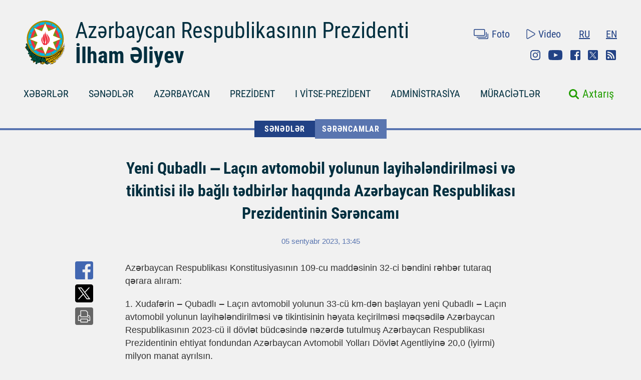

--- FILE ---
content_type: text/html; charset=UTF-8
request_url: https://president.az/az/articles/view/60998
body_size: 7018
content:
<!DOCTYPE html>
<html lang="az">
<head>
    <title>Yeni Qubadlı ‒ Laçın avtomobil yolunun layihələndirilməsi və tikintisi ilə bağlı tədbirlər haqqında Azərbaycan Respublikası Prezidentinin Sərəncamı &raquo; Azərbaycan Prezidentinin Rəsmi internet səhifəsi</title>
    <meta content="IE=Edge,chrome=1" http-equiv="X-UA-Compatible"/>
    <meta charset="utf-8"/>
    <meta content="width=device-width, initial-scale=1.0" name="viewport"/>
    <link href="/manifest.json" rel="manifest"/>
    <meta content="https://static.president.az/assets/president-administration-cd9d828859c913129ca1bcc7618a9c73a4aebc5034302517f360bc44f964b10e.png" property="og:image"/>
    <link href="/favicon.ico" rel="icon" type="image/x-icon"/>
    <link rel="stylesheet" media="screen" href="https://static.president.az/assets/application-fc89c1ac0afecc2fc1476dc0392820d54f0289d89eb54c25ea19c2445ffe10f6.css"/>
    <link rel="stylesheet" media="screen" href="https://static.president.az/assets/fonts-adacd79b395fc2a70e9f3b0025bb4e627df0b9478f8d67e64794b52877f63dd4.css"/>
    <link rel="stylesheet" media="screen" href="https://static.president.az/assets/css/default.css?v=9"/>
        <style>
        .featured-twitter-feed iframe {
            position: absolute;
            left: 0;
            width: 100%;
            height: 100%;
            border: none;
        }
    </style>

</head>
<body>
<header class="main-header main-header--remove-pseudo">
    <div class="container">

        <div class="main-header_header">
            <div class="main-header_logo logo-az">
                <a href="/az"><img src="https://static.president.az/assets/svg/gerb-721e7548761107d59f6c0daa8d942f65b82dfa61030d0fe4b237f5b9bb436d18.svg" alt="logo"></a>
            </div>
            <div class="main-header_heading">
                <a class="title title-az" href="/az">Azərbaycan Respublikasının Prezidenti</a>
                <a class="name name-az" href="/az">İlham Əliyev</a>
            </div>
            <div class="main-header_top-links">
                <div class="top-row">
                    <ul class="top-row_media">
                        <li class="top-row_items"><a class="top-row_media-link top-row--media-photos" href="/az/photos">Foto</a></li>
                        <li class="top-row_items"><a class="top-row_media-link top-row--media-videos" href="/az/videos">Video</a></li>
                    </ul>
                    <ul class="top-row_lang">
                        <li class="top-row_lang-items"><a class="top-row_lang-link" href="/ru/articles/view/60998">RU</a></li><li class="top-row_lang-items"><a class="top-row_lang-link" href="/en/articles/view/60998">EN</a></li>                    </ul>
                </div>
                <div class="bottom-row">
                    <ul class="bottom-row_scn-list">
                        <li class="bottom-row_items"><a class="bottom-row_scn-link bottom-row--instagram" target="_blank" href="https://www.instagram.com/presidentaz/">Instagram</a></li><li class="bottom-row_items"><a class="bottom-row_scn-link bottom-row--youtube" target="_blank" href="https://www.youtube.com/user/presidentaz">Youtube</a></li><li class="bottom-row_items"><a class="bottom-row_scn-link bottom-row--facebook" target="_blank" href="https://www.facebook.com/PresidentIlhamAliyev">Facebook</a></li><li class="bottom-row_items"><a class="bottom-row_scn-link bottom-row--twitter" target="_blank" href="https://twitter.com/azpresident">Twitter</a></li><li class="bottom-row_items"><a class="bottom-row_scn-link bottom-row--rss" target="_blank" href="/az/rss">Rss</a></li>                    </ul>
                </div>
            </div>
        </div>

        <div class="nav-search-fixed">
            <nav class="main-header_navbar">
                <ul class="navbar_list">
                    <li class="main-header_logo">
                        <a href="/az"><img src="https://static.president.az/assets/svg/gerb-721e7548761107d59f6c0daa8d942f65b82dfa61030d0fe4b237f5b9bb436d18.svg" alt="logo"></a>
                    </li>
                    <li class="navbar_items js-padding"><span class="drop-submenu"></span><a class="navbar_link" href="/az/news">XƏBƏRLƏR</a><ul class="submenu"><li class="submenu-i"><a href="/az/news/category/meetings">Görüşlər</a></li><li class="submenu-i"><a href="/az/news/category/events">Tədbirlər</a></li><li class="submenu-i"><a href="/az/news/category/visits">Səfərlər</a></li><li class="submenu-i"><a href="/az/news/category/receptions">Qəbullar</a></li><li class="submenu-i"><a href="/az/news/category/speeches">Çıxışlar</a></li><li class="submenu-i"><a href="/az/news/category/signing">İmzalanma</a></li><li class="submenu-i"><a href="/az/news/category/press">Mətbuat Konfransları</a></li><li class="submenu-i"><a href="/az/news/category/interviews">Müsahibələr</a></li><li class="submenu-i"><a href="/az/news/category/press_info">Mətbuat xidmətinin məlumatı</a></li></ul></li><li class="navbar_items js-padding"><span class="drop-submenu"></span><a class="navbar_link" href="/az/documents">SƏNƏDLƏR</a><ul class="submenu"><li class="submenu-i"><a href="/az/documents/category/letters">Məktublar</a></li><li class="submenu-i"><a href="/az/documents/category/decrees">Fərmanlar</a></li><li class="submenu-i"><a href="/az/documents/category/orders">Sərəncamlar</a></li><li class="submenu-i"><a href="/az/documents/category/addresses">Müraciətlər</a></li><li class="submenu-i"><a href="/az/documents/category/statements">Bəyanatlar</a></li><li class="submenu-i"><a href="/az/documents/category/laws">Qanunlar</a></li></ul></li><li class="navbar_items js-padding"><span class="drop-submenu"></span><a class="navbar_link" href="/az/regions">AZƏRBAYCAN</a><ul class="submenu"><li class="submenu-i"><a href="/az/pages/view/azerbaijan/leader">Ümummilli lider</a></li><li class="submenu-i"><a href="/az/pages/view/azerbaijan/history">Tarix</a></li><li class="submenu-i"><a href="/az/regions">Ərazi</a></li><li class="submenu-i"><a href="/az/pages/view/azerbaijan/population">Əhali</a></li><li class="submenu-i"><a href="/az/pages/view/azerbaijan/constitution">Konstitusiya</a></li><li class="submenu-i"><a href="/az/pages/view/azerbaijan/symbols">Dövlət rəmzləri</a></li><li class="submenu-i"><a href="/az/pages/view/azerbaijan/holidays">Bayramlar</a></li><li class="submenu-i"><a href="/az/pages/view/azerbaijan/karabakh">Ermənistan-Azərbaycan münaqişəsi</a></li><li class="submenu-i"><a href="/az/pages/view/azerbaijan/karabakh2">Vətən müharibəsi</a></li><li class="submenu-i"><a href="/az/greatreturn">Böyük Qayıdış</a></li><li class="submenu-i"><a href="/az/pages/view/azerbaijan/memories">Qan yaddaşı</a></li><li class="submenu-i"><a href="/az/pages/view/azerbaijan/contract">Enerji layihələri</a></li><li class="submenu-i"><a href="/az/pages/view/azerbaijan/silkroad">Azərbaycan – Avrasiyanın nəqliyyat qovşağı</a></li><li class="submenu-i"><a href="/az/pages/view/azerbaijan/cop29">Azərbaycanın COP29 Sədrliyi</a></li><li class="submenu-i"><a href="/az/photos/azerbaijan">Fotoalbom</a></li><li class="submenu-i"><a href="/az/videos/azerbaijan">Video</a></li></ul></li><li class="navbar_items js-padding"><span class="drop-submenu"></span><a class="navbar_link" href="/az/pages/view/president/biography">PREZİDENT</a><ul class="submenu"><li class="submenu-i"><a href="/az/pages/view/president/power">Prezident hakimiyyəti</a></li><li class="submenu-i"><a href="/az/archive">İş qrafiki</a></li><li class="submenu-i"><a href="/az/pages/view/president/biography">Tərcümeyi-hal</a></li><li class="submenu-i"><a href="http://www.mehriban-aliyeva.az/" target="_blank">Birinci Xanım</a></li></ul></li><li class="navbar_items js-padding"><span class="drop-submenu"></span><a class="navbar_link" href="/az/pages/view/first-vice-president/biography">I VİTSE-PREZİDENT</a><ul class="submenu"><li class="submenu-i"><a href="/az/pages/view/first-vice-president/services">Birinci vitse-prezidentin Katibliyi</a></li><li class="submenu-i"><a href="/az/pages/view/first-vice-president/biography">Tərcümeyi-hal</a></li><li class="submenu-i"><a href="/az/first_vice_president_news">Xəbərlər</a></li><li class="submenu-i"><a href="/az/first_vice_president_photos">Şəkillər</a></li><li class="submenu-i"><a href="/az/first_vice_president_videos">Videolar</a></li><li class="submenu-i"><a href="/az/first_vice_president_letters">Birinci vitse-prezidentə yazırlar</a></li></ul></li><li class="navbar_items js-padding"><span class="drop-submenu"></span><a class="navbar_link" href="/az/administration">ADMİNİSTRASİYA</a><ul class="submenu"><li class="submenu-i"><a href="/az/pages/view/administration/head">Administrasiyanın rəhbəri</a></li><li class="submenu-i"><a href="/az/pages/view/administration/structure">Struktur</a></li><li class="submenu-i"><a href="/az/pages/view/administration/palace">Prezident sarayı</a></li><li class="submenu-i"><a href="/az/pages/view/administration/contacts">Əlaqə</a></li></ul></li><li class="navbar_items js-padding"><span class="drop-submenu"></span><a class="navbar_link" href="/az/letters">MÜRACİƏTLƏR</a><ul class="submenu"><li class="submenu-i"><a href="/az/letters/rules">Prezidentə məktub yazmaq</a></li><li class="submenu-i"><a href="/az/letters">Prezidentə yazırlar</a></li><li class="submenu-i"><a href="/az/letters/laws">Vətəndaşların müraciətlərinə dair qanunvericilik</a></li><li class="submenu-i"><a href="/az/pages/view/letters/reception_days">Prezident Administrasiyasının Vətəndaş Qəbulu Mərkəzində qəbul günləri</a></li><li class="submenu-i"><a href="/az/appeals/new">Qəbula yazılmaq</a></li><li class="submenu-i"><a href="/az/letters/links">Dövlət orqanlarına və digər qurumlara müraciət etmək</a></li><li class="submenu-i"><a href="/az/pages/view/letters/schedule_for_reception">Mərkəzi icra hakimiyyəti orqanları rəhbərlərinin  şəhər və rayonlarda vətəndaşların qəbulu cədvəli</a></li></ul></li>                </ul>
            </nav>
        </div>

        <div class="nav-search">
            <nav class="main-header_navbar navbar-az">
                <div id="hamburger"><span></span><span></span><span></span></div>
                <ul class="navbar_list">
                    <li class="mobile-search-field">
                        <form class="mobile_search-form" action="/az/search" accept-charset="UTF-8" method="get">
                            <input type="search" name="q" value="" id="mobile_search-field" class="mobile_search-field" placeholder="Axtarış"/>
                            <span class="mobile_search-icon"></span>
                        </form>
                    </li>

                    <li class="navbar_items js-padding"><span class="drop-submenu"></span><a class="navbar_link navbar_link-az" href="/az/news">XƏBƏRLƏR</a><ul class="submenu"><li class="submenu-i"><a href="/az/news/category/meetings">Görüşlər</a></li><li class="submenu-i"><a href="/az/news/category/events">Tədbirlər</a></li><li class="submenu-i"><a href="/az/news/category/visits">Səfərlər</a></li><li class="submenu-i"><a href="/az/news/category/receptions">Qəbullar</a></li><li class="submenu-i"><a href="/az/news/category/speeches">Çıxışlar</a></li><li class="submenu-i"><a href="/az/news/category/signing">İmzalanma</a></li><li class="submenu-i"><a href="/az/news/category/press">Mətbuat Konfransları</a></li><li class="submenu-i"><a href="/az/news/category/interviews">Müsahibələr</a></li><li class="submenu-i"><a href="/az/news/category/press_info">Mətbuat xidmətinin məlumatı</a></li></ul></li><li class="navbar_items js-padding"><span class="drop-submenu"></span><a class="navbar_link navbar_link-az" href="/az/documents">SƏNƏDLƏR</a><ul class="submenu"><li class="submenu-i"><a href="/az/documents/category/letters">Məktublar</a></li><li class="submenu-i"><a href="/az/documents/category/decrees">Fərmanlar</a></li><li class="submenu-i"><a href="/az/documents/category/orders">Sərəncamlar</a></li><li class="submenu-i"><a href="/az/documents/category/addresses">Müraciətlər</a></li><li class="submenu-i"><a href="/az/documents/category/statements">Bəyanatlar</a></li><li class="submenu-i"><a href="/az/documents/category/laws">Qanunlar</a></li></ul></li><li class="navbar_items js-padding"><span class="drop-submenu"></span><a class="navbar_link navbar_link-az" href="/az/regions">AZƏRBAYCAN</a><ul class="submenu"><li class="submenu-i"><a href="/az/pages/view/azerbaijan/leader">Ümummilli lider</a></li><li class="submenu-i"><a href="/az/pages/view/azerbaijan/history">Tarix</a></li><li class="submenu-i"><a href="/az/regions">Ərazi</a></li><li class="submenu-i"><a href="/az/pages/view/azerbaijan/population">Əhali</a></li><li class="submenu-i"><a href="/az/pages/view/azerbaijan/constitution">Konstitusiya</a></li><li class="submenu-i"><a href="/az/pages/view/azerbaijan/symbols">Dövlət rəmzləri</a></li><li class="submenu-i"><a href="/az/pages/view/azerbaijan/holidays">Bayramlar</a></li><li class="submenu-i"><a href="/az/pages/view/azerbaijan/karabakh">Ermənistan-Azərbaycan münaqişəsi</a></li><li class="submenu-i"><a href="/az/pages/view/azerbaijan/karabakh2">Vətən müharibəsi</a></li><li class="submenu-i"><a href="/az/greatreturn">Böyük Qayıdış</a></li><li class="submenu-i"><a href="/az/pages/view/azerbaijan/memories">Qan yaddaşı</a></li><li class="submenu-i"><a href="/az/pages/view/azerbaijan/contract">Enerji layihələri</a></li><li class="submenu-i"><a href="/az/pages/view/azerbaijan/silkroad">Azərbaycan – Avrasiyanın nəqliyyat qovşağı</a></li><li class="submenu-i"><a href="/az/pages/view/azerbaijan/cop29">Azərbaycanın COP29 Sədrliyi</a></li><li class="submenu-i"><a href="/az/photos/azerbaijan">Fotoalbom</a></li><li class="submenu-i"><a href="/az/videos/azerbaijan">Video</a></li></ul></li><li class="navbar_items js-padding"><span class="drop-submenu"></span><a class="navbar_link navbar_link-az" href="/az/pages/view/president/biography">PREZİDENT</a><ul class="submenu"><li class="submenu-i"><a href="/az/pages/view/president/power">Prezident hakimiyyəti</a></li><li class="submenu-i"><a href="/az/archive">İş qrafiki</a></li><li class="submenu-i"><a href="/az/pages/view/president/biography">Tərcümeyi-hal</a></li><li class="submenu-i"><a href="http://www.mehriban-aliyeva.az/" target="_blank">Birinci Xanım</a></li></ul></li><li class="navbar_items js-padding"><span class="drop-submenu"></span><a class="navbar_link navbar_link-az" href="/az/pages/view/first-vice-president/biography">I VİTSE-PREZİDENT</a><ul class="submenu"><li class="submenu-i"><a href="/az/pages/view/first-vice-president/services">Birinci vitse-prezidentin Katibliyi</a></li><li class="submenu-i"><a href="/az/pages/view/first-vice-president/biography">Tərcümeyi-hal</a></li><li class="submenu-i"><a href="/az/first_vice_president_news">Xəbərlər</a></li><li class="submenu-i"><a href="/az/first_vice_president_photos">Şəkillər</a></li><li class="submenu-i"><a href="/az/first_vice_president_videos">Videolar</a></li><li class="submenu-i"><a href="/az/first_vice_president_letters">Birinci vitse-prezidentə yazırlar</a></li></ul></li><li class="navbar_items js-padding"><span class="drop-submenu"></span><a class="navbar_link navbar_link-az" href="/az/administration">ADMİNİSTRASİYA</a><ul class="submenu"><li class="submenu-i"><a href="/az/pages/view/administration/head">Administrasiyanın rəhbəri</a></li><li class="submenu-i"><a href="/az/pages/view/administration/structure">Struktur</a></li><li class="submenu-i"><a href="/az/pages/view/administration/palace">Prezident sarayı</a></li><li class="submenu-i"><a href="/az/pages/view/administration/contacts">Əlaqə</a></li></ul></li><li class="navbar_items js-padding"><span class="drop-submenu"></span><a class="navbar_link navbar_link-az" href="/az/letters">MÜRACİƏTLƏR</a><ul class="submenu"><li class="submenu-i"><a href="/az/letters/rules">Prezidentə məktub yazmaq</a></li><li class="submenu-i"><a href="/az/letters">Prezidentə yazırlar</a></li><li class="submenu-i"><a href="/az/letters/laws">Vətəndaşların müraciətlərinə dair qanunvericilik</a></li><li class="submenu-i"><a href="/az/pages/view/letters/reception_days">Prezident Administrasiyasının Vətəndaş Qəbulu Mərkəzində qəbul günləri</a></li><li class="submenu-i"><a href="/az/appeals/new">Qəbula yazılmaq</a></li><li class="submenu-i"><a href="/az/letters/links">Dövlət orqanlarına və digər qurumlara müraciət etmək</a></li><li class="submenu-i"><a href="/az/pages/view/letters/schedule_for_reception">Mərkəzi icra hakimiyyəti orqanları rəhbərlərinin  şəhər və rayonlarda vətəndaşların qəbulu cədvəli</a></li></ul></li>
                    <li class="mobile_nav-photo"><a href="/az/photos">Foto</a></li>
                    <li class="mobile_nav-video"><a href="/az/videos">Video</a></li>
                    <li class="mobile_nav-lang"><a href="/en/articles/view/60998">In English</a></li><li class="mobile_nav-lang"><a href="/ru/articles/view/60998">По-русски</a></li>                    <li class="mobile_social-links">
                    <a class="mobile_scn instagram" target="_blank" href="https://www.instagram.com/presidentaz/">Instagram</a><a class="mobile_scn youtube" target="_blank" href="https://www.youtube.com/user/presidentaz">Youtube</a><a class="mobile_scn facebook" target="_blank" href="https://www.facebook.com/PresidentIlhamAliyev">Facebook</a><a class="mobile_scn twitter" target="_blank" href="https://twitter.com/azpresident">Twitter</a><a class="mobile_scn rss" target="_blank" href="/az/rss">Rss</a>                    </li>
                </ul>
            </nav>
            <form class="main-header_search-form" action="/az/search" accept-charset="UTF-8" method="get">
                <input type="search" name="q" value="" id="search-field" class="search-field">
                <label class="search-label" for="search-field">Axtarış</label>
            </form>
        </div>

        
    </div>
</header>
<div class="main-content_events">
    <div class="breadcrumbs">
        <ul class="breadcrumbs_list">
            
                <li class="breadcrumbs_item"><a class="breadcrumbs_link " href="/az/documents">SƏNƏDLƏR</a></li>
                <li class="breadcrumbs_item"><a class="breadcrumbs_link active-link-events" href="/az/documents/category/orders">Sərəncamlar</a></li>
                        </ul>
    </div>
    <div class="news-body">
        <div class="container">
            <div class="news_heading-date">
                <h1 class="news_heading">Yeni Qubadlı ‒ Laçın avtomobil yolunun layihələndirilməsi və tikintisi ilə bağlı tədbirlər haqqında Azərbaycan Respublikası Prezidentinin Sərəncamı</h1>
                <span class="news_date">05 sentyabr 2023, 13:45</span>
            </div>
            <div class="news_social news--mobile-social">
                <ul>
                    <li><a class="news_link news--fb fb-xfbml-parse-ignore" href="https://www.facebook.com/sharer/sharer.php?u=https://president.az/az/articles/view/60998" target="_blank"></a></li>
                    <li><a class="news_link news--twr" data-show-count="false" href="https://twitter.com/share?url=https://president.az/az/articles/view/60998" target="_blank"></a></li>
                    <li><a class="news_link news--telegram" href="https://t.me/share/url?url=https://president.az/az/articles/view/60998"></a></li>
                    <li><a class="news_link news--whatsapp" href="https://api.whatsapp.com/send?text=https://president.az/az/articles/view/60998"></a></li>
                </ul>
            </div>
            
            <div class="news-text-block">

                <div class="news_social">
                    <ul>
                        <li><a class="news_link news--fb fb-xfbml-parse-ignore" href="https://www.facebook.com/sharer/sharer.php?u=https://president.az/az/articles/view/60998" target="_blank"></a></li>
                        <li><a class="news_link news--twr" data-show-count="false" href="https://twitter.com/share?url=https://president.az/az/articles/view/60998" target="_blank"></a></li>
                        <li><a class="news_link news--print" href="https://president.az/az/articles/view/60998/print"></a></li>
                    </ul>
                </div>

                <div class="news_paragraph-block">
                    <p>Azərbaycan Respublikası Konstitusiyasının 109-cu maddəsinin 32-ci bəndini rəhbər tutaraq qərara alıram:</p>
<p>1. Xudafərin ‒ Qubadlı ‒ Laçın avtomobil yolunun 33-cü km-dən başlayan yeni Qubadlı ‒ Laçın avtomobil yolunun layihələndirilməsi və tikintisinin həyata keçirilməsi məqsədilə Azərbaycan Respublikasının 2023-cü il dövlət büdcəsində nəzərdə tutulmuş Azərbaycan Respublikası Prezidentinin ehtiyat fondundan Azərbaycan Avtomobil Yolları Dövlət Agentliyinə 20,0 (iyirmi) milyon manat ayrılsın.</p>
<p>2. Azərbaycan Respublikasının Maliyyə Nazirliyi bu Sərəncamın 1-ci hissəsində göstərilən məbləğdə maliyyələşməni təmin etsin.</p>
<p>3. Azərbaycan Respublikasının Nazirlər Kabineti bu Sərəncamdan irəli gələn məsələləri həll etsin.</p>
<p> </p>
<p>İlham Əliyev</p>
<p>Azərbaycan Respublikasının Prezidenti</p>
<p>Bakı şəhəri, 5 sentyabr 2023-cü il </p>
                    

                </div>

                <div class="news_social news--mobile-social">
                    <ul>
                        <li><a class="news_link news--fb fb-xfbml-parse-ignore" href="https://www.facebook.com/sharer/sharer.php?u=https://president.az/az/articles/view/60998" target="_blank"></a></li>
                        <li><a class="news_link news--twr" data-show-count="false" href="https://twitter.com/share?url=https://president.az/az/articles/view/60998" target="_blank"></a></li>
                        <li><a class="news_link news--telegram" href="https://t.me/share/url?url=https://president.az/az/articles/view/60998"></a></li>
                        <li><a class="news_link news--whatsapp" href="https://api.whatsapp.com/send?text=https://president.az/az/articles/view/60998"></a></li>
                    </ul>
                </div>

            </div>
        </div>
    </div>
    <div class="news-feed">
        <div class="container">
            <div id="js-article-filter">
                <nav class="news-feed_navbar">
                    <div class="news-feed_sort-by">
                        <a class="sort-by_links sort-by_all sort-by--active"  href="/az/articles/list/all/1" data-title="Digər yazılar">BÜTÜN YAZILAR</a>
                        <a class="sort-by_links sort-by_news"  href="/az/articles/list/news/1" data-title="Digər xəbərlər">XƏBƏRLƏR</a>
                        <a class="sort-by_links sort-by_documents"  href="/az/articles/list/documents/1" data-title="Digər sənədlər">SƏNƏDLƏR</a>
                        <a class="sort-by_links sort-by_videos" href="/az/articles/list/videos/1" data-title="Digər videolar">VİDEOLAR</a>
                        <a class="sort-by_links sort-by_photos" href="/az/articles/list/photos/1" data-title="Digər şəkillər">ŞƏKİLLƏR</a>
                    </div>
                </nav>
                <nav class="news-feed_navbar-fixed">
                    <div class="news-feed_sort-by">
                        <a class="sort-by_links sort-by_all sort-by--active" href="/az/articles/list/all/1" data-title="Digər yazılar">BÜTÜN YAZILAR</a>
                        <a class="sort-by_links sort-by_news" href="/az/articles/list/news/1" data-title="Digər xəbərlər">XƏBƏRLƏR</a>
                        <a class="sort-by_links sort-by_documents" href="/az/articles/list/documents/1" data-title="Digər sənədlər">SƏNƏDLƏR</a>
                        <a class="sort-by_links sort-by_videos" href="/az/articles/list/videos/1" data-title="Digər videolar">VİDEOLAR</a>
                        <a class="sort-by_links sort-by_photos" href="/az/articles/list/photos/1" data-title="Digər şəkillər">ŞƏKİLLƏR</a>
                    </div>
                </nav>
            </div>

            <div class="news-feed_feed" id="js-article-filter-container">
                                            <article class="news-photo">
                                <div class="news-photo_category">
                                    <span class="category_title mod-for-news">XƏBƏRLƏR</span>
                                    <span class="category_descr">Tədbirlər</span>
                                    <span class="category_date">03 fevral 2026<br>15:42</span>
                                </div>
                                <a class="news-photo_body" href="/az/articles/view/71469">
                                    <div class="news-photo_photo">
                                        <img src="https://static.president.az/upload/960x572/2026/02/03/174a5e263144dbb2bb205efa80012ac9_2119201.jpeg" alt="Azərbaycanın və Birləşmiş Ərəb Əmirliklərinin prezidentləri Əbu-Dabidə “Sülh Qalxanı – 2026” birgə əməliyyat-taktiki təlimini izləyiblər">
                                    </div>
                                    <div class="news-photo_label">
                                        <span class="label-title">Azərbaycanın və Birləşmiş Ərəb Əmirliklərinin prezidentləri Əbu-Dabidə “Sülh Qalxanı – 2026” birgə əməliyyat-taktiki təlimini izləyiblər</span>
                                        <span class="label-date">03 fevral 2026, 15:42</span>
                                    </div>
                                </a>
                            </article>
                                                        <article class="news-photo">
                                <div class="news-photo_category">
                                    <span class="category_title mod-for-news">XƏBƏRLƏR</span>
                                    <span class="category_descr">Görüşlər</span>
                                    <span class="category_date">03 fevral 2026<br>10:10</span>
                                </div>
                                <a class="news-photo_body" href="/az/articles/view/71463">
                                    <div class="news-photo_photo">
                                        <img src="https://static.president.az/upload/960x572/2026/02/03/cc423fc72d390effad93e8402639ed51_1747473.jpg" alt="İlham Əliyevin Əbu-Dabidə Müsəlman Ağsaqqalları Şurasının baş katibi ilə görüşü olub">
                                    </div>
                                    <div class="news-photo_label">
                                        <span class="label-title">İlham Əliyevin Əbu-Dabidə Müsəlman Ağsaqqalları Şurasının baş katibi ilə görüşü olub</span>
                                        <span class="label-date">03 fevral 2026, 10:10</span>
                                    </div>
                                </a>
                            </article>
                                                        <article class="news-photo">
                                <div class="news-photo_category">
                                    <span class="category_title mod-for-news">XƏBƏRLƏR</span>
                                    <span class="category_descr">Görüşlər</span>
                                    <span class="category_date">02 fevral 2026<br>19:55</span>
                                </div>
                                <a class="news-photo_body" href="/az/articles/view/71461">
                                    <div class="news-photo_photo">
                                        <img src="https://static.president.az/upload/960x572/2026/02/02/2a9267338af25e8a6aec7b203125a2a3_4119070.jpg" alt="İlham Əliyevin Əbu-Dabidə Birləşmiş Ərəb Əmirliklərinin Prezidenti ilə görüşü olub">
                                    </div>
                                    <div class="news-photo_label">
                                        <span class="label-title">İlham Əliyevin Əbu-Dabidə Birləşmiş Ərəb Əmirliklərinin Prezidenti ilə görüşü olub</span>
                                        <span class="label-date">02 fevral 2026, 19:55</span>
                                    </div>
                                </a>
                            </article>
                                                        <article class="news-photo">
                                <div class="news-photo_category">
                                    <span class="category_title mod-for-news">XƏBƏRLƏR</span>
                                    <span class="category_descr">Tədbirlər</span>
                                    <span class="category_date">02 fevral 2026<br>16:20</span>
                                </div>
                                <a class="news-photo_body" href="/az/articles/view/71460">
                                    <div class="news-photo_photo">
                                        <img src="https://static.president.az/upload/960x572/2026/02/02/6bd753df19f0fd66235ab1ed6e750317_9013343.jpg" alt="İlham Əliyev Birləşmiş Ərəb Əmirliklərinə səfərə gəlib">
                                    </div>
                                    <div class="news-photo_label">
                                        <span class="label-title">İlham Əliyev Birləşmiş Ərəb Əmirliklərinə səfərə gəlib</span>
                                        <span class="label-date">02 fevral 2026, 16:20</span>
                                    </div>
                                </a>
                            </article>
                                                        <article class="news-text">
                                <div class="news-text_category">
                                    <span class="category_title mod-for-news">SƏNƏDLƏR</span>
                                    <span class="category_descr">Müraciətlər</span>
                                    <span class="category_date">02 fevral 2026<br>10:18</span>
                                </div>
                                <a class="news-text_body" href="/az/articles/view/71454">
                                    <span>2 Fevral – Gənclər Günü münasibətilə  Azərbaycan gənclərinə</span>
                                    <p>Əziz gənclər!</p>
<p>Sizi 2 Fevral – Azərbaycan Gəncləri Günü münasibətilə səmimi-qəlbdən təbrik edir, hər birinizə möhkəm cansağlığı, yüksək əhval-ruhiyyə və gələcək fəaliyyətinizdə uğurlar arzulayıram.</p>
<p>Ulu Öndər Heydər Əliyevin...</p></p>
                                    <span class="text_body-date">02 fevral 2026, 10:18</span>
                                </a>
                            </article>
                                                        <article class="news-text">
                                <div class="news-text_category">
                                    <span class="category_title mod-for-news">XƏBƏRLƏR</span>
                                    <span class="category_descr">Mətbuat xidmətinin məlumatı</span>
                                    <span class="category_date">31 yanvar 2026<br>21:00</span>
                                </div>
                                <a class="news-text_body" href="/az/articles/view/71452">
                                    <span>Azərbaycan Respublikasının Prezidenti İlham Əliyev İran İslam Respublikasının Prezidenti Məsud Pezeşkiana zəng edib</span>
                                    <p>Yanvarın 31-də Azərbaycan Respublikasının Prezidenti İlham Əliyev İran İslam Respublikasının Prezidenti Məsud Pezeşkiana zəng edib.</p>
<p>Söhbət zamanı Azərbaycan ilə İran arasında münasibətlərin dostluq, qardaşlıq və mehriban qonşuluq...</p></p>
                                    <span class="text_body-date">31 yanvar 2026, 21:00</span>
                                </a>
                            </article>
                                                        <article class="news-text">
                                <div class="news-text_category">
                                    <span class="category_title mod-for-news">SƏNƏDLƏR</span>
                                    <span class="category_descr">Sərəncamlar</span>
                                    <span class="category_date">30 yanvar 2026<br>19:41</span>
                                </div>
                                <a class="news-text_body" href="/az/articles/view/71451">
                                    <span>S.S.Mikayılovun Bakı şəhəri Qaradağ Rayon İcra Hakimiyyətinin  başçısı vəzifəsindən azad edilməsi haqqında  Azərbaycan Respublikası Prezidentinin  Sərəncamı</span>
                                    <p>Azərbaycan Respublikası Konstitusiyasının 124-cü maddəsinin II hissəsini rəhbər tutaraq qərara alıram:                            </p>
<p>Süleyman Surxay oğlu Mikayılov Bakı şəhəri Qaradağ Rayon İcra Hakimiyyətinin başçısı...</p></p>
                                    <span class="text_body-date">30 yanvar 2026, 19:41</span>
                                </a>
                            </article>
                                                        <article class="news-text">
                                <div class="news-text_category">
                                    <span class="category_title mod-for-news">SƏNƏDLƏR</span>
                                    <span class="category_descr">Sərəncamlar</span>
                                    <span class="category_date">30 yanvar 2026<br>16:26</span>
                                </div>
                                <a class="news-text_body" href="/az/articles/view/71450">
                                    <span>2026-cı il Gənclər üçün Prezident mükafatlarının  verilməsi haqqında Azərbaycan Respublikası Prezidentinin  Sərəncamı</span>
                                    <p>Gənclər üçün Prezident mükafatına namizədlərin seçilməsi üzrə Ekspert Komissiyasının təklifinə əsasən və Azərbaycan Respublikası Konstitusiyasının 109‑cu maddəsinin 32-ci bəndini rəhbər tutaraq qərara alıram:</p>
<p>Elm, təhsil,...</p></p>
                                    <span class="text_body-date">30 yanvar 2026, 16:26</span>
                                </a>
                            </article>
                                                        <article class="news-text">
                                <div class="news-text_category">
                                    <span class="category_title mod-for-news">SƏNƏDLƏR</span>
                                    <span class="category_descr">Sərəncamlar</span>
                                    <span class="category_date">30 yanvar 2026<br>16:24</span>
                                </div>
                                <a class="news-text_body" href="/az/articles/view/71449">
                                    <span>Azərbaycan Respublikasında 2026-cı ilin “Şəhərsalma və Memarlıq İli” elan edilməsi ilə bağlı TƏDBİRLƏR PLANI</span>
                                    <p>PDF yükləyin</p></p>
                                    <span class="text_body-date">30 yanvar 2026, 16:24</span>
                                </a>
                            </article>
                                                        <article class="news-text">
                                <div class="news-text_category">
                                    <span class="category_title mod-for-news">SƏNƏDLƏR</span>
                                    <span class="category_descr">Sərəncamlar</span>
                                    <span class="category_date">30 yanvar 2026<br>16:23</span>
                                </div>
                                <a class="news-text_body" href="/az/articles/view/71448">
                                    <span>“Azərbaycan Respublikasında 2026-cı ilin “Şəhərsalma və Memarlıq İli” elan edilməsi ilə bağlı Tədbirlər Planı”nın təsdiq edilməsi haqqında     Azərbaycan Respublikası Prezidentinin  Sərəncamı</span>
                                    <p>Azərbaycan Respublikası Konstitusiyasının 109-cu maddəsinin 32-ci bəndini rəhbər tutaraq, “Azərbaycan Respublikasında 2026-cı ilin “Şəhərsalma və Memarlıq İli” elan edilməsi haqqında” Azərbaycan Respublikası Prezidentinin 2025-ci il 22...</p></p>
                                    <span class="text_body-date">30 yanvar 2026, 16:23</span>
                                </a>
                            </article>
                                                        <article class="news-photo">
                                <div class="news-photo_category">
                                    <span class="category_title mod-for-news">XƏBƏRLƏR</span>
                                    <span class="category_descr">Qəbullar</span>
                                    <span class="category_date">30 yanvar 2026<br>12:15</span>
                                </div>
                                <a class="news-photo_body" href="/az/articles/view/71442">
                                    <div class="news-photo_photo">
                                        <img src="https://static.president.az/upload/960x572/2026/01/30/7b8a444302cce02e4dc9771339fd101b_2516774.jpg" alt="İlham Əliyev Avstraliyanın Azərbaycanda yeni təyin olunmuş səfirinin etimadnaməsini qəbul edib">
                                    </div>
                                    <div class="news-photo_label">
                                        <span class="label-title">İlham Əliyev Avstraliyanın Azərbaycanda yeni təyin olunmuş səfirinin etimadnaməsini qəbul edib</span>
                                        <span class="label-date">30 yanvar 2026, 12:15</span>
                                    </div>
                                </a>
                            </article>
                                                        <article class="news-photo">
                                <div class="news-photo_category">
                                    <span class="category_title mod-for-news">XƏBƏRLƏR</span>
                                    <span class="category_descr">Qəbullar</span>
                                    <span class="category_date">30 yanvar 2026<br>12:10</span>
                                </div>
                                <a class="news-photo_body" href="/az/articles/view/71441">
                                    <div class="news-photo_photo">
                                        <img src="https://static.president.az/upload/960x572/2026/01/30/50f2a3f893e1adb1ea8aaa8e1089efcb_8916011.jpg" alt="İlham Əliyev Norveçin ölkəmizdə yeni təyin olunmuş səfirinin etimadnaməsini qəbul edib">
                                    </div>
                                    <div class="news-photo_label">
                                        <span class="label-title">İlham Əliyev Norveçin ölkəmizdə yeni təyin olunmuş səfirinin etimadnaməsini qəbul edib</span>
                                        <span class="label-date">30 yanvar 2026, 12:10</span>
                                    </div>
                                </a>
                            </article>
                            
                <div class="load-more-row">
                    <a class="load-more-btn" href="/az/articles/list/all/2" data-title="Digər yazılar">Digər yazılar</a>
                </div>
            </div>
        </div>
    </div>
</div>
<footer class="main-footer">
    <div class="container">
        <nav class="nav_list">

            
                        <div class="nav_columns">
                            <li class="nav_item">
                                <a class="nav_link" href="/az/regions">AZƏRBAYCAN</a>
                                <ul class="submenu"><li class="submenu_item"><a class="submenu_link" href="/az/pages/view/azerbaijan/leader">Ümummilli lider</a></li><li class="submenu_item"><a class="submenu_link" href="/az/pages/view/azerbaijan/history">Tarix</a></li><li class="submenu_item"><a class="submenu_link" href="/az/regions">Ərazi</a></li><li class="submenu_item"><a class="submenu_link" href="/az/pages/view/azerbaijan/population">Əhali</a></li><li class="submenu_item"><a class="submenu_link" href="/az/pages/view/azerbaijan/constitution">Konstitusiya</a></li><li class="submenu_item"><a class="submenu_link" href="/az/pages/view/azerbaijan/symbols">Dövlət rəmzləri</a></li><li class="submenu_item"><a class="submenu_link" href="/az/pages/view/azerbaijan/holidays">Bayramlar</a></li><li class="submenu_item"><a class="submenu_link" href="/az/pages/view/azerbaijan/karabakh">Ermənistan-Azərbaycan münaqişəsi</a></li><li class="submenu_item"><a class="submenu_link" href="/az/pages/view/azerbaijan/karabakh2">Vətən müharibəsi</a></li><li class="submenu_item"><a class="submenu_link" href="/az/greatreturn">Böyük Qayıdış</a></li><li class="submenu_item"><a class="submenu_link" href="/az/pages/view/azerbaijan/memories">Qan yaddaşı</a></li><li class="submenu_item"><a class="submenu_link" href="/az/pages/view/azerbaijan/contract">Enerji layihələri</a></li><li class="submenu_item"><a class="submenu_link" href="/az/pages/view/azerbaijan/silkroad">Azərbaycan – Avrasiyanın nəqliyyat qovşağı</a></li><li class="submenu_item"><a class="submenu_link" href="/az/pages/view/azerbaijan/cop29">Azərbaycanın COP29 Sədrliyi</a></li><li class="submenu_item"><a class="submenu_link" href="/az/photos/azerbaijan">Fotoalbom</a></li><li class="submenu_item"><a class="submenu_link" href="/az/videos/azerbaijan">Video</a></li></ul>                            </li>
                        </div>
                        
                        <div class="nav_columns">
                            <li class="nav_item">
                                <a class="nav_link" href="/az/pages/view/president/biography">PREZİDENT</a>
                                <ul class="submenu"><li class="submenu_item"><a class="submenu_link" href="/az/pages/view/president/power">Prezident hakimiyyəti</a></li><li class="submenu_item"><a class="submenu_link" href="/az/archive">İş qrafiki</a></li><li class="submenu_item"><a class="submenu_link" href="/az/pages/view/president/biography">Tərcümeyi-hal</a></li><li class="submenu_item"><a class="submenu_link" href="http://www.mehriban-aliyeva.az/">Birinci Xanım</a></li></ul>                            </li>
                        </div>
                        
                        <div class="nav_columns">
                            <li class="nav_item">
                                <a class="nav_link" href="/az/pages/view/first-vice-president/biography">I VİTSE-PREZİDENT</a>
                                <ul class="submenu"><li class="submenu_item"><a class="submenu_link" href="/az/pages/view/first-vice-president/services">Birinci vitse-prezidentin Katibliyi</a></li><li class="submenu_item"><a class="submenu_link" href="/az/pages/view/first-vice-president/biography">Tərcümeyi-hal</a></li><li class="submenu_item"><a class="submenu_link" href="/az/first_vice_president_news">Xəbərlər</a></li><li class="submenu_item"><a class="submenu_link" href="/az/first_vice_president_photos">Şəkillər</a></li><li class="submenu_item"><a class="submenu_link" href="/az/first_vice_president_videos">Videolar</a></li><li class="submenu_item"><a class="submenu_link" href="/az/first_vice_president_letters">Birinci vitse-prezidentə yazırlar</a></li></ul>                            </li>
                        </div>
                        
                        <div class="nav_columns">
                            <li class="nav_item">
                                <a class="nav_link" href="/az/administration">ADMİNİSTRASİYA</a>
                                <ul class="submenu"><li class="submenu_item"><a class="submenu_link" href="/az/pages/view/administration/head">Administrasiyanın rəhbəri</a></li><li class="submenu_item"><a class="submenu_link" href="/az/pages/view/administration/structure">Struktur</a></li><li class="submenu_item"><a class="submenu_link" href="/az/pages/view/administration/palace">Prezident sarayı</a></li><li class="submenu_item"><a class="submenu_link" href="/az/pages/view/administration/contacts">Əlaqə</a></li></ul>                            </li>
                        </div>
                        
                        <div class="nav_columns">
                            <li class="nav_item">
                                <a class="nav_link" href="/az/letters">MÜRACİƏTLƏR</a>
                                <ul class="submenu"><li class="submenu_item"><a class="submenu_link" href="/az/letters/rules">Prezidentə məktub yazmaq</a></li><li class="submenu_item"><a class="submenu_link" href="/az/letters">Prezidentə yazırlar</a></li><li class="submenu_item"><a class="submenu_link" href="/az/letters/laws">Vətəndaşların müraciətlərinə dair qanunvericilik</a></li><li class="submenu_item"><a class="submenu_link" href="/az/pages/view/letters/reception_days">Prezident Administrasiyasının Vətəndaş Qəbulu Mərkəzində qəbul günləri</a></li><li class="submenu_item"><a class="submenu_link" href="/az/appeals/new">Qəbula yazılmaq</a></li><li class="submenu_item"><a class="submenu_link" href="/az/letters/links">Dövlət orqanlarına və digər qurumlara müraciət etmək</a></li><li class="submenu_item"><a class="submenu_link" href="/az/pages/view/letters/schedule_for_reception">Mərkəzi icra hakimiyyəti orqanları rəhbərlərinin  şəhər və rayonlarda vətəndaşların qəbulu cədvəli</a></li></ul>                                        <ul class="scn-list">
                                            <li class="scn-list_item"><a target="_blank" class="scn-list_link scn-list--instagram" href="https://www.instagram.com/presidentaz/">Instagram</a></li><li class="scn-list_item"><a target="_blank" class="scn-list_link scn-list--youtube" href="https://www.youtube.com/user/presidentaz">Youtube</a></li><li class="scn-list_item"><a target="_blank" class="scn-list_link scn-list--facebook" href="https://www.facebook.com/PresidentIlhamAliyev">Facebook</a></li><li class="scn-list_item"><a target="_blank" class="scn-list_link scn-list--twitter" href="https://twitter.com/azpresident">Twitter</a></li><li class="scn-list_item"><a target="_blank" class="scn-list_link scn-list--rss" href="/az/rss">Rss</a></li>                                        </ul>
                                                                    </li>
                        </div>
                                </nav>
    </div>
    <div class="bottom-row">
        <div class="container">
            <div class="pa-logo"><img src="https://static.president.az/assets/svg/footer-logo-93d172f1f9c7c242640fc1ccba1544f0b6aa75eec77f0f8c234eeae8a2a39659.svg" alt="logo">
            </div>
            <div class="copyright-info"><p>© 2010-2026 Azərbaycan Respublikası Prezidentinin rəsmi internet saytı. Müəllif hüquqları qorunur.</p>
<p>Saytın idarəetməsi Azərbaycan Respublikası Prezidentinin Mətbuat Katibinin xidməti və Azərbaycan Respublikası Prezidentinin Administrasiyasının Qeyri-hökumət təşkilatları ilə iş və kommunikasiya şöbəsi tərəfindən həyata keçirilir.</p></div>
            <div class="footer-links">
                <ul class="footer-links_list">
                    <li class="footer-links_item"><a class="footer-links_link" href="/az/pages/view/site_info/faq">FAQ</a></li><li class="footer-links_item"><a class="footer-links_link" href="/az/pages/view/site_info/about">Sayt haqqında</a></li><li class="footer-links_item"><a class="footer-links_link" href="http://archive.president.az">2007-2010-cu illərin materialları</a></li>                </ul>
            </div>
        </div>
    </div>
</footer>

<script src="https://static.president.az/assets/js/jquery-3.6.0.min.js"></script>
<script src="https://static.president.az/assets/js/application-5482e96fde194d832d2f9b17e4cb0520acb5d0b206da7ddb8d46cbfc0d0ca22f.js?v=1"></script>

<!-- BEGIN PAGE LEVEL SCRIPTS -->
<script src="https://static.president.az/assets/js/pages/articles_view.js"></script><!-- Global site tag (gtag.js) - Google Analytics -->
<script async src="https://www.googletagmanager.com/gtag/js?id=UA-109829466-1"></script>
<script>
    window.dataLayer = window.dataLayer || [];
    function gtag(){dataLayer.push(arguments);}
    gtag('js', new Date());

    gtag('config', 'UA-109829466-1');
</script>
</body>
</html>

--- FILE ---
content_type: image/svg+xml
request_url: https://static.president.az/assets/svg/icon-search-eb3e65c6231607c03ec70ea7709113471e3bd6f57e1a3b5b2228e9ef1e077613.svg
body_size: 384
content:
<svg xmlns="http://www.w3.org/2000/svg" width="20" height="20" viewBox="0 0 20 20">
    <path fill="#229E00" fill-rule="nonzero" d="M0 8.288c0 4.562 3.733 8.296 8.295 8.296a8.239 8.239 0 0 0 4.718-1.495l4.485 4.477c.57.579 1.503.579 2.074 0a1.46 1.46 0 0 0 0-2.066l-4.486-4.485a8.216 8.216 0 0 0 1.495-4.728C16.58 3.725 12.848 0 8.294 0 3.732 0 0 3.724 0 8.288zm13.653 0a5.343 5.343 0 0 1-5.358 5.366A5.344 5.344 0 0 1 2.93 8.288 5.344 5.344 0 0 1 8.295 2.92a5.343 5.343 0 0 1 5.358 5.367z"/>
</svg>
